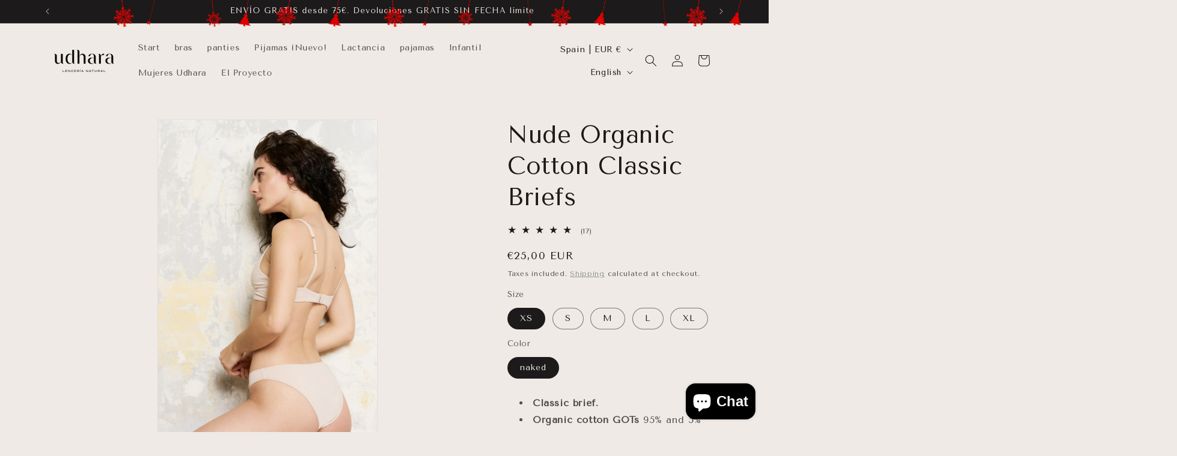

--- FILE ---
content_type: application/x-javascript; charset=utf-8
request_url: https://bundler.nice-team.net/app/shop/status/udhara.myshopify.com.js?1767611253
body_size: -362
content:
var bundler_settings_updated='1767356345';